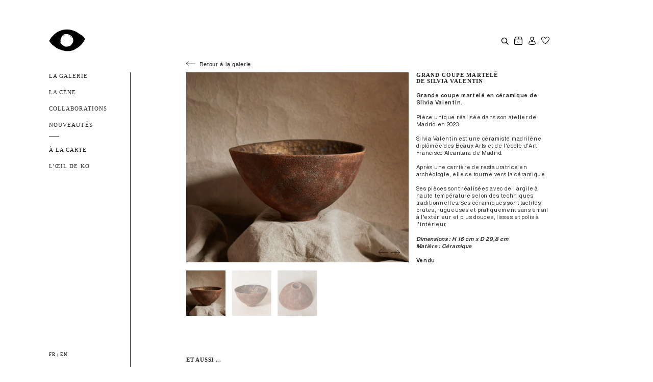

--- FILE ---
content_type: text/css
request_url: https://oeildeko.com/cdn/shop/t/14/assets/bundle.css?v=182715223135946934811752051679
body_size: 5815
content:
/*!*********************************************************************************************************************************************************************************************************************************************!*\
  !*** css ./node_modules/css-loader/dist/cjs.js??ruleSet[1].rules[0].use[1]!./node_modules/sass-loader/dist/cjs.js??ruleSet[1].rules[0].use[2]!./node_modules/postcss-loader/dist/cjs.js??ruleSet[1].rules[0].use[3]!./src/scss/styles.scss ***!
  \*********************************************************************************************************************************************************************************************************************************************/@font-face{font-family:HelveticaNowDisplay;src:url(HelveticaNowDisplay-Regular.woff2) format("woff2");font-weight:400;font-style:normal;font-display:swap}@font-face{font-family:HelveticaNowDisplay;src:url(HelveticaNowDisplay-Bold.woff2) format("woff2");font-weight:700;font-style:normal;font-display:swap}html{font-size:.6944444444vw}@media (max-width: 1024px){html{font-size:.9765625vw}}@media (max-width: 767px){html{font-size:100%}}*{font-size:.8333333333vw;letter-spacing:.0667em;line-height:1.333}@media (max-width: 1024px){*{font-size:1.171875vw}}@media (max-width: 767px){*{font-size:.875rem}}p{margin-top:0;margin-bottom:1.1111111111vw}h1{margin-top:0}*{box-sizing:border-box}body{margin:0;color:#242424;font-family:HelveticaNowDisplay,sans-serif;font-weight:300}::selection{background-color:#242424;color:#fff}a[href^=tel]{color:inherit;text-decoration:none}p{font-weight:300}li{list-style:none}ul,li{margin:0;padding:0}a{text-decoration:none;cursor:pointer;color:#242424}button,input,fieldset{background:transparent;border:none;outline:none;-webkit-appearance:none;border-radius:0;padding:0;margin:0}img{max-width:100%;height:auto}.number-input__button{height:2rem}.container{width:85vw;margin:0 auto;padding-right:8.3333333333%}@media (max-width: 1200px){.container{padding-right:0}}@media (max-width: 1023px){.container{width:92.5vw}}@media (max-width: 767px){.container{width:100%;padding:0 1.25rem}}.w--grid{display:grid;grid-template-columns:.225fr 1fr;grid-column-gap:11.1111111111%}@media (max-width: 1200px){.w--grid{grid-template-columns:.18fr 1fr;grid-column-gap:8.3333333333%}}@media (max-width: 900px){.w--grid{grid-template-columns:.25fr 1fr}}@media (max-width: 767px){.w--grid{grid-template-columns:.4fr 1fr;grid-column-gap:5%}}@media (max-width: 600px){.w--grid{grid-template-columns:repeat(1,1fr)}}.w .inner{padding-top:11.1111111111vw}@media (max-width: 1024px){.w .inner{padding-top:15.625vw}}@media (max-width: 767px){.w .inner{padding-top:8.125rem}}@media (max-width: 600px){.w .inner{padding-top:1.875rem}}[text-anim]{opacity:0}[text-anim] .line{overflow-y:hidden}[text-anim] .line .inner{transform:translate3d(0,100%,0);will-change:transform}[text-anim].is-inview{opacity:1}[text-anim].is-inview .line .inner{animation:translation 1.2s normal forwards cubic-bezier(.19,1,.22,1)}[text-anim].is-inview .line:nth-child(n) .inner{animation-delay:.1s}[text-anim].is-inview .line:nth-child(2n) .inner{animation-delay:.2s}[text-anim].is-inview .line:nth-child(3n) .inner{animation-delay:.3s}[text-anim].is-inview .line:nth-child(4n) .inner{animation-delay:.4s}[text-anim].is-inview .line:nth-child(5n) .inner{animation-delay:.5s}[text-anim].is-inview .line:nth-child(6n) .inner{animation-delay:.6s}[text-anim].is-inview .line:nth-child(7n) .inner{animation-delay:.7s}[text-anim].is-inview .line:nth-child(8n) .inner{animation-delay:.8s}[text-anim].is-inview .line:nth-child(9n) .inner{animation-delay:.9s}[text-anim].is-inview .line:nth-child(10n) .inner{animation-delay:1s}[text-anim].is-inview .line:nth-child(11n) .inner{animation-delay:1.1s}[text-anim].is-inview .line:nth-child(12n) .inner{animation-delay:1.2s}[text-anim].is-inview .line:nth-child(13n) .inner{animation-delay:1.3s}[text-anim].is-inview .line:nth-child(14n) .inner{animation-delay:1.4s}[text-anim].is-inview .line:nth-child(15n) .inner{animation-delay:1.5s}[text-anim].is-inview .line:nth-child(16n) .inner{animation-delay:1.6s}[text-anim].is-inview .line:nth-child(17n) .inner{animation-delay:1.7s}[text-anim].is-inview .line:nth-child(18n) .inner{animation-delay:1.8s}[text-anim].is-inview .line:nth-child(19n) .inner{animation-delay:1.9s}[text-anim].is-inview .line:nth-child(20n) .inner{animation-delay:2s}[text-anim].is-inview .line:nth-child(21n) .inner{animation-delay:2.1s}[text-anim].is-inview .line:nth-child(22n) .inner{animation-delay:2.2s}[text-anim].is-inview .line:nth-child(23n) .inner{animation-delay:2.3s}[text-anim].is-inview .line:nth-child(24n) .inner{animation-delay:2.4s}[text-anim].is-inview .line:nth-child(25n) .inner{animation-delay:2.5s}[text-anim].is-inview .line:nth-child(26n) .inner{animation-delay:2.6s}[text-anim].is-inview .line:nth-child(27n) .inner{animation-delay:2.7s}[text-anim].is-inview .line:nth-child(28n) .inner{animation-delay:2.8s}[text-anim].is-inview .line:nth-child(29n) .inner{animation-delay:2.9s}[text-anim].is-inview .line:nth-child(30n) .inner{animation-delay:3s}[opa-start-anim]{opacity:0;will-change:opacity;animation:opacity 1s normal forwards cubic-bezier(.19,1,.22,1)}[opa-anim]{opacity:0;will-change:opacity;transition:opacity .9s cubic-bezier(.19,1,.22,1);transition-delay:.3s}[opa-anim].is-inview{opacity:1}@keyframes translation{0%{transform:translate3d(0,100%,0)}to{transform:translateZ(0)}}@keyframes opacity{0%{opacity:0}to{opacity:1}}div[data-scroll]{min-height:100vh}@media (max-width: 1024px){div[data-scroll]{position:unset!important;height:auto!important}}@media (max-width: 1024px){div[data-scroll-content]{transform:none!important}}html{scroll-behavior:auto}.button{display:inline-block!important;cursor:pointer!important;font-size:.9722222222vw;line-height:1!important;padding:1.3888888889vw 3.4722222222vw;text-align:center!important;background-color:#242424!important;color:#fff!important;height:auto!important;text-transform:capitalize;font-weight:700!important}@media (max-width: 1024px){.button{font-size:1.3671875vw;padding:1.953125vw 4.8828125vw}}@media (max-width: 767px){.button{font-size:.875rem;padding:1.25rem 3.125rem}}.swym-button-bar{margin:.8333333333vw 0 0!important;width:100%}.swym-button-bar .swym-btn-container{width:100%}.swym-button-bar .swym-add-to-wishlist{width:100%!important;display:inline-block!important;cursor:pointer!important;font-size:.9722222222vw;line-height:1!important;padding:1.1111111111vw 3.4722222222vw!important;text-align:center!important;background-color:transparent!important;border:2px solid #242424!important;color:#242424!important;height:auto!important;text-transform:capitalize;font-weight:700!important}@media (max-width: 1024px){.swym-button-bar .swym-add-to-wishlist{padding:1.5625vw 4.8828125vw!important}}@media (max-width: 767px){.swym-button-bar .swym-add-to-wishlist{padding:1rem 3.125rem!important}}.swym-button-bar .swym-add-to-wishlist .swym-wishlist-cta{font-size:.9722222222vw}@media (max-width: 1024px){.swym-button-bar .swym-add-to-wishlist .swym-wishlist-cta{font-size:1.3671875vw}}@media (max-width: 767px){.swym-button-bar .swym-add-to-wishlist .swym-wishlist-cta{font-size:.875rem}}.swym-button-bar .swym-add-to-wishlist:not(.disabled) .swym-wishlist-cta:after{content:"";display:block;background:url(heart.svg) no-repeat;background-size:contain;width:14px;height:14px;float:right;margin-top:3px}.shopify-challenge__button{display:inline-block!important;cursor:pointer!important;font-size:.9722222222vw;line-height:1!important;padding:1.3888888889vw 3.4722222222vw;text-align:center!important;background-color:#242424!important;color:#fff!important;height:auto!important;text-transform:capitalize;font-weight:700!important;margin-top:1.5rem}@media (max-width: 1024px){.shopify-challenge__button{font-size:1.3671875vw;padding:1.953125vw 4.8828125vw}}@media (max-width: 767px){.shopify-challenge__button{font-size:.875rem;padding:1.25rem 3.125rem}}/*! Flickity v3.0.0
https://flickity.metafizzy.co
---------------------------------------------- */.flickity-enabled{position:relative}.flickity-enabled:focus{outline:none}.flickity-viewport{overflow:hidden;position:relative;height:100%;touch-action:pan-y}.flickity-slider{position:absolute;width:100%;height:100%;left:0}.flickity-rtl .flickity-slider{left:unset;right:0}.flickity-enabled.is-draggable{-webkit-tap-highlight-color:transparent;-webkit-user-select:none;user-select:none}.flickity-cell{position:absolute;left:0}.flickity-rtl .flickity-cell{left:unset;right:0}.flickity-button{position:absolute;border:none;color:#333}.flickity-button:hover{background:#fff;cursor:pointer}.flickity-button:focus{outline:none;box-shadow:0 0 0 5px #19f}.flickity-button:active{opacity:.6}.flickity-button:disabled{opacity:.3;cursor:auto;pointer-events:none}.flickity-button-icon{fill:currentColor}.flickity-prev-next-button{top:50%;width:44px;height:44px;border-radius:50%;transform:translateY(-50%)}.flickity-prev-next-button.previous{left:10px}.flickity-prev-next-button.next{right:10px}.flickity-rtl .flickity-prev-next-button.previous{left:auto;right:10px}.flickity-rtl .flickity-prev-next-button.next{right:auto;left:10px}.flickity-prev-next-button .flickity-button-icon{position:absolute;left:20%;top:20%;width:60%;height:60%}.header{position:absolute;width:100%;left:0;top:0;z-index:3;padding:3.4722222222vw 0;pointer-events:none}@media (max-width: 767px){.header{padding-top:1.25rem}}.header--grid{display:flex;align-items:center;justify-content:space-between}.header--logo{line-height:1;pointer-events:all}.header--logo img{width:5.5555555556vw;height:auto}@media (max-width: 1024px){.header--logo img{width:7.8125vw}}@media (max-width: 767px){.header--logo img{width:5rem}}.header--links{display:flex;align-items:center;pointer-events:all;transition:transform .7s cubic-bezier(.215,.61,.355,1)}.header--link{width:1.25vw;height:1.25vw;cursor:pointer;margin-right:.8333333333vw}@media (max-width: 1024px){.header--link{width:1.7578125vw;height:1.7578125vw;margin-right:1.171875vw}}@media (max-width: 767px){.header--link{width:1.125rem;height:1.125rem;margin-right:.75rem}}.header--link img{width:100%;max-height:100%}.header--link:last-child{margin-right:0}.header--cart{width:1.25vw;height:1.25vw;display:flex;align-items:center;justify-content:center;background-image:url(cart.svg);background-repeat:no-repeat;background-position:center center;background-size:100%;cursor:pointer}@media (max-width: 1024px){.header--cart{width:1.7578125vw;height:1.7578125vw}}@media (max-width: 767px){.header--cart{width:1.125rem;height:1.125rem}}.header--cart span{display:block;padding-top:.1388888889vw;font-size:.4861111111vw;color:#707070;font-weight:700}@media (max-width: 1024px){.header--cart span{padding-top:.1953125vw;font-size:.68359375vw}}@media (max-width: 767px){.header--cart span{padding-top:.125rem;font-size:.4375rem}}.header.--is-down .header--links{transform:translate3d(0,-18.75rem,0)}.aside{padding-top:11.1111111111vw}@media (max-width: 1024px){.aside{padding-top:15.625vw}}@media (max-width: 767px){.aside{padding-top:8.125rem}}.aside--wrapper{position:relative;height:100%;padding-right:2.0833333333vw;border-right:solid .0694444444vw #242424}@media (max-width: 1200px){.aside--wrapper{padding-right:1.3888888889vw}}@media (max-width: 1024px){.aside--wrapper{padding-right:1.953125vw;border-right:solid .09765625vw #242424}}@media (max-width: 767px){.aside--wrapper{padding-right:1.25rem;border-right:solid .0625rem #242424}}@media (max-width: 600px){.aside--wrapper{padding-right:0;border-right:none}}.aside--item{margin-bottom:1.3888888889vw}@media (max-width: 1024px){.aside--item{margin-bottom:1.953125vw}}@media (max-width: 767px){.aside--item{margin-bottom:1.25rem}}.aside--item a{font-family:copperplate;font-size:.8333333333vw;line-height:1.2;letter-spacing:.1em;text-transform:uppercase}@media (max-width: 1200px){.aside--item a{font-size:.9722222222vw}}@media (max-width: 1024px){.aside--item a{font-size:1.3671875vw}}@media (max-width: 767px){.aside--item a{font-size:.875rem}}.aside--item.--is-active{font-weight:700}.aside--item.--is-child{opacity:.4}.aside--item:nth-child(4){position:relative;padding-bottom:1.3888888889vw}@media (max-width: 1024px){.aside--item:nth-child(4){padding-bottom:1.953125vw}}@media (max-width: 767px){.aside--item:nth-child(4){padding-bottom:1.25rem}}.aside--item:nth-child(4):after{content:"";position:absolute;left:0;bottom:0;width:1.5277777778vw;height:.0694444444vw;background-color:#242424}@media (max-width: 1024px){.aside--item:nth-child(4):after{width:2.1484375vw;height:.09765625vw}}@media (max-width: 767px){.aside--item:nth-child(4):after{width:1.375rem;height:.0625rem}}.selection--grid{columns:2;column-gap:1.1111111111vw;height:max-content}@media (min-width: 1920px){.selection--grid{columns:3}}@media (max-width: 1024px){.selection--grid{column-gap:1.5625vw}}@media (max-width: 767px){.selection--grid{column-gap:1rem}}@media (max-width: 450px){.selection--grid{columns:1}}.selection--grid img{width:100%}.card{position:relative;display:block;margin-bottom:1.1111111111vw;height:max-content}@media (max-width: 1024px){.card{margin-bottom:1.5625vw}}@media (max-width: 767px){.card{margin-bottom:1rem}}.card--infos{position:absolute;top:0;left:0;width:100%;height:100%;background-color:#0009;margin:0;color:#fff;text-align:center;display:flex;flex-direction:column;justify-content:center;align-items:center;padding:4.1666666667vw;text-transform:uppercase;opacity:0;pointer-events:none;will-change:opacity;transition:opacity .4s}.card--infos span{display:block}.card:hover .card--infos{opacity:1}@media (max-width: 1024px){.card.--sold-out .card--infos{opacity:1}}.mini-cart{position:fixed;right:0;top:0;height:100vh;width:30vw;background-color:#fff;z-index:4;padding:4.1666666667vw 2.0833333333vw 4.1666666667vw 3.125vw;transform:translate3d(100%,0,0);will-change:transform;transition:transform .6s cubic-bezier(.215,.61,.355,1);overflow-y:auto}@media (max-width: 1200px){.mini-cart{width:40vw}}@media (max-width: 1024px){.mini-cart{padding:5.859375vw 2.9296875vw 5.859375vw 4.39453125vw;width:50vw}}@media (max-width: 767px){.mini-cart{padding:2.8125rem 1.25rem;width:100vw}}.mini-cart--closer{position:absolute;top:1.3888888889vw;right:1.3888888889vw;cursor:pointer}.mini-cart--closer img{width:1.3888888889vw}@media (max-width: 1024px){.mini-cart--closer img{width:1.953125vw}}@media (max-width: 767px){.mini-cart--closer img{width:1.25rem}}@media (max-width: 1024px){.mini-cart--closer{top:1.953125vw;right:1.953125vw}}@media (max-width: 767px){.mini-cart--closer{top:1.25rem;right:1.25rem}}.mini-cart--title{font-family:copperplate;font-size:.8333333333vw;font-weight:700;text-transform:uppercase;text-align:center;margin-bottom:2.0833333333vw;line-height:1.333}@media (max-width: 1200px){.mini-cart--title{font-size:.9722222222vw;margin-bottom:2.7777777778vw}}@media (max-width: 1024px){.mini-cart--title{font-size:1.3671875vw;margin-bottom:3.90625vw}}@media (max-width: 767px){.mini-cart--title{font-size:.875rem;margin-bottom:1.5625rem}}.mini-cart--list{height:35vh;overflow-y:auto;padding-right:.875rem;margin-right:-.875rem}@media (min-height: 900px){.mini-cart--list{height:45vh}}@media (min-height: 1000px){.mini-cart--list{height:52.5vh}}@media (max-height: 800px){.mini-cart--list{height:36vh}}@media (max-height: 700px){.mini-cart--list{height:36vh}}@media (max-width: 767px){.mini-cart--list{height:auto}}.mini-cart__item{display:grid;grid-template-columns:6.9444444444vw 1fr;grid-column-gap:1.1111111111vw;padding:1.3888888889vw 0;border-bottom:solid .0694444444vw #707070}@media (max-width: 1200px){.mini-cart__item{grid-template-columns:5.5555555556vw 1fr;padding:1.7361111111vw 0}}@media (max-width: 1024px){.mini-cart__item{grid-template-columns:7.8125vw 1fr;grid-column-gap:1.5625vw}}@media (max-width: 767px){.mini-cart__item{grid-template-columns:5rem 1fr;grid-column-gap:1rem;padding:1.5625rem 0}}.mini-cart__item--body{display:flex;flex-direction:column;justify-content:space-between}.mini-cart__item--thumb{display:inherit}.mini-cart__item--title{display:block;font-family:copperplate;font-weight:700;font-size:.8333333333vw;text-transform:uppercase;line-height:1.333;margin-bottom:1.0416666667vw}@media (max-width: 1200px){.mini-cart__item--title{font-size:.9722222222vw;margin-bottom:1.3888888889vw}}@media (max-width: 1024px){.mini-cart__item--title{font-size:1.3671875vw;margin-bottom:1.46484375vw}}@media (max-width: 767px){.mini-cart__item--title{font-size:.875rem;margin-bottom:.9375rem}}.mini-cart__item--price{color:#707070;font-size:.9722222222vw;margin-bottom:0;line-height:1.333}@media (max-width: 1200px){.mini-cart__item--price{font-size:1.1111111111vw}}@media (max-width: 1024px){.mini-cart__item--price{font-size:1.5625vw}}@media (max-width: 767px){.mini-cart__item--price{font-size:1rem}}.mini-cart__item--remove{display:block;font-size:.6944444444vw}@media (max-width: 1200px){.mini-cart__item--remove{font-size:.8333333333vw}}@media (max-width: 1024px){.mini-cart__item--remove{font-size:1.171875vw}}@media (max-width: 767px){.mini-cart__item--remove{font-size:.75rem}}.mini-cart--summary{text-align:center;margin-top:2.7777777778vw;border-top:solid .0694444444vw #707070;padding-top:1.3888888889vw}@media (max-width: 1200px){.mini-cart--summary{margin-top:3.4722222222vw;padding-top:1.7361111111vw}}@media (max-width: 1024px){.mini-cart--summary{margin-top:4.8828125vw;padding-top:2.44140625vw}}@media (max-width: 767px){.mini-cart--summary{margin-top:3.125rem;padding-top:1.5625rem}}.mini-cart--note{font-size:.8333333333vw;font-weight:700;line-height:1.4;width:100%;border:none;resize:none;outline:none;font-family:HelveticaNowDisplay,sans-serif;background-color:#fff}@media (max-width: 1200px){.mini-cart--note{font-size:.9722222222vw}}@media (max-width: 1024px){.mini-cart--note{font-size:1.3671875vw}}@media (max-width: 767px){.mini-cart--note{font-size:.875rem}}.mini-cart--note::placeholder{font-size:.8333333333vw;color:#242424}@media (max-width: 1024px){.mini-cart--note::placeholder{font-size:1.171875vw}}@media (max-width: 767px){.mini-cart--note::placeholder{font-size:.75rem}}.mini-cart--note:focus{outline:none}.mini-cart__price{margin-top:1.7361111111vw}@media (max-width: 1024px){.mini-cart__price{margin-top:2.44140625vw}}@media (max-width: 767px){.mini-cart__price{margin-top:1.5625rem}}.mini-cart__price--title{font-size:.9722222222vw;text-transform:uppercase;font-weight:700;color:#707070;margin-bottom:0}@media (max-width: 1200px){.mini-cart__price--title{font-size:1.1111111111vw}}@media (max-width: 1024px){.mini-cart__price--title{font-size:1.5625vw}}@media (max-width: 767px){.mini-cart__price--title{font-size:1rem}}.mini-cart__price--inner{font-size:.9722222222vw;text-transform:uppercase;color:#707070}@media (max-width: 1200px){.mini-cart__price--inner{font-size:1.1111111111vw}}@media (max-width: 1024px){.mini-cart__price--inner{font-size:1.5625vw}}@media (max-width: 767px){.mini-cart__price--inner{font-size:1rem}}.mini-cart__price--mention{margin-bottom:0;line-height:1.333;font-size:.6944444444vw}@media (max-width: 1200px){.mini-cart__price--mention{font-size:.8333333333vw}}@media (max-width: 1024px){.mini-cart__price--mention{font-size:1.171875vw}}@media (max-width: 767px){.mini-cart__price--mention{font-size:.75rem}}.mini-cart--checkout{margin-top:2.7777777778vw;width:100%}@media (max-width: 1024px){.mini-cart--checkout{margin-top:3.90625vw}}@media (max-width: 767px){.mini-cart--checkout{margin-top:2.5rem}}.mini-cart--empty{text-align:center}.mini-cart-closer{position:fixed;top:0;left:0;width:100vw;height:100vh;background-color:#24242480;z-index:3;pointer-events:none;opacity:0;transition:opacity .4s}body.--cart-open{transition-delay:.2s}body.--cart-open .mini-cart{transform:translateZ(0)}body.--cart-open .mini-cart-closer{opacity:1;pointer-events:all}.footer{display:flex;justify-content:space-between;padding:6.9444444444vw 0 5.5555555556vw}@media (max-width: 1024px){.footer{padding:9.765625vw 0 7.8125vw}}@media (max-width: 767px){.footer{flex-direction:column;gap:1.875rem;padding:6.25rem 0 5rem}}.footer a{display:block;font-size:.6944444444vw;line-height:1.2}@media (max-width: 1024px){.footer a{font-size:.9765625vw}}@media (max-width: 767px){.footer a{font-size:.625rem}}.footer__nav ul{display:flex;align-items:center;gap:2.7777777778vw}@media (max-width: 1024px){.footer__nav ul{gap:3.90625vw}}@media (max-width: 767px){.footer__nav ul{gap:2.5rem}}@media (max-width: 600px){.footer__nav ul{flex-direction:column;align-items:flex-start;gap:.75rem}}.footer__links{display:flex;align-items:center;gap:2.7777777778vw}@media (max-width: 1024px){.footer__links{gap:3.90625vw}}@media (max-width: 767px){.footer__links{gap:2.5rem}}.footer__links--item{font-weight:700}.intro{position:relative}@media (max-width: 600px){.intro{padding-top:2.5rem}}.intro--back{position:absolute;top:0;transform:translateY(-100%);display:inline-block;padding-bottom:.6944444444vw;color:#242424;cursor:pointer}@media (max-width: 1024px){.intro--back{padding-bottom:.9765625vw}}@media (max-width: 767px){.intro--back{padding-bottom:.625rem}}@media (max-width: 600px){.intro--back{transform:none}}.intro--back img{margin-right:.2777777778vw}@media (max-width: 1024px){.intro--back img{margin-right:.390625vw}}@media (max-width: 767px){.intro--back img{margin-right:.25rem}}.intro--grid{display:grid;grid-template-columns:1fr .6fr;grid-column-gap:1.1111111111vw}@media (max-width: 767px){.intro--grid{grid-template-columns:repeat(1,1fr);grid-row-gap:1.875rem}}.intro__medias{visibility:hidden}.intro__medias.--is-loaded{visibility:visible}.intro__medias--big{position:relative}.intro__medias--big .big-carousel--item{width:100%;height:100%}.intro__medias--big .big-carousel--item .video-container{height:100%}.intro__medias--big .big-carousel--item .video-container video{display:block;width:100%}@media (min-width: 768px){.intro__medias--big .big-carousel--item .video-container video{max-height:40vw}}.intro__medias--big .big-carousel--item .zoom-image{overflow:hidden;height:100%}.intro__medias--big .big-carousel--item .zoom-image .js-image-zoom__zoomed-image{background-color:#242424;transform:none!important;right:0!important}@media (min-width: 2200px){.intro__medias--big .big-carousel--item .zoom-image .js-image-zoom__zoomed-image{display:none!important}}.intro__medias--big .big-carousel--item .zoom-image .js-image-zoom__zoomed-area{display:none!important}.intro__medias--big .big-carousel--item .zoom-image img{width:100%;position:absolute;left:0;top:0;height:100%;object-fit:cover}@media (min-width: 768px){.intro__medias--big .big-carousel--item .zoom-image img{max-height:40vw}}.intro__medias--big .big-carousel--item:nth-child(1){height:unset}.intro__medias--big .big-carousel--item:nth-child(1) img{position:inherit;height:auto}.intro__medias--big .hover-image{position:absolute;transform:translate(-50%,-50%);pointer-events:none;width:200%;height:200%}@media (max-width: 1023px){.intro__medias--big .hover-image{display:none}}.intro__medias--nav img{width:17.55%;margin:3% 3% 0 0;cursor:pointer;opacity:.5;transition:opacity .3s}.intro__medias--nav img:hover{opacity:.75}.intro__medias--nav img.is-selected{opacity:1}.intro__medias--controls{position:absolute;right:0;bottom:0;display:flex;cursor:pointer;padding:1.3888888889vw;-webkit-user-select:none;user-select:none}@media (max-width: 1024px){.intro__medias--controls{padding:1.953125vw}}@media (max-width: 767px){.intro__medias--controls{padding:1.25rem}}.intro__medias--controls div{display:flex;align-items:center}.intro__medias--prev{margin-right:.4166666667vw}@media (max-width: 1024px){.intro__medias--prev{margin-right:.5859375vw}}@media (max-width: 767px){.intro__medias--prev{margin-right:.375rem}}.intro__medias--next{transform-origin:center center;transform:rotate(180deg)}.intro--title{font-weight:700;font-family:copperplate;font-size:.8333333333vw;line-height:1.2;letter-spacing:.1em;max-width:13.8888888889vw;text-transform:uppercase}@media (max-width: 1200px){.intro--title{font-size:.9722222222vw;max-width:12.5vw}}@media (max-width: 1024px){.intro--title{font-size:1.3671875vw;max-width:17.578125vw}}@media (max-width: 767px){.intro--title{font-size:1rem;max-width:100%}}.intro--desc{font-size:.8333333333vw}@media (max-width: 1200px){.intro--desc{font-size:.9722222222vw}}@media (max-width: 1024px){.intro--desc{font-size:1.3671875vw}}@media (max-width: 767px){.intro--desc{font-size:.875rem}}.intro--price{color:#707070;margin:2.0833333333vw 0 1.3888888889vw}@media (max-width: 1024px){.intro--price{margin:2.9296875vw 0 1.953125vw}}@media (max-width: 767px){.intro--price{margin:1.875rem 0 1.25rem}}.intro__details{margin-top:2.7777777778vw}@media (max-width: 1024px){.intro__details{margin-top:3.90625vw}}@media (max-width: 767px){.intro__details{margin-top:1.875rem}}.intro__details--title{margin-top:0;margin-bottom:.5555555556vw;font-weight:700}@media (max-width: 1024px){.intro__details--title{margin-bottom:.78125vw}}@media (max-width: 767px){.intro__details--title{margin-bottom:.5rem}}.intro--sold-out{font-weight:700}.intro--text h1{font-family:copperplate}.intro .add-to-cart{width:100%}.cross{padding-top:5.5555555556vw}@media (max-width: 1024px){.cross{padding-top:7.8125vw}}@media (max-width: 767px){.cross{padding-top:3.75rem}}.cross--title{text-transform:uppercase;font-size:.8333333333vw;font-family:copperplate}@media (max-width: 1024px){.cross--title{font-size:1.171875vw}}@media (max-width: 767px){.cross--title{font-size:.75rem}}.cross--grid{display:grid;grid-template-columns:repeat(2,1fr);column-gap:1.1111111111vw;height:max-content}@media (max-width: 1024px){.cross--grid{column-gap:1.5625vw}}@media (max-width: 767px){.cross--grid{column-gap:1rem}}@media (max-width: 450px){.cross--grid{grid-template-columns:repeat(1,1fr)}}.block{padding:1.3888888889vw 0}@media (max-width: 1024px){.block{padding:1.953125vw 0}}@media (max-width: 767px){.block{padding:1.25rem 0}}.block:first-child{padding-top:0}.block-form{position:relative;max-width:23.6111111111vw}@media (max-width: 1024px){.block-form{max-width:33.203125vw}}@media (max-width: 767px){.block-form{max-width:100%}}.block-form--row{margin-bottom:2.5vw}@media (max-width: 1024px){.block-form--row{margin-bottom:3.515625vw}}@media (max-width: 767px){.block-form--row{margin-bottom:2.25rem}}.block-form--row label{display:none}.block-form--row input:not([type=submit]),.block-form--row textarea:not([type=submit]),.block-form--row select:not([type=submit]){color:#242424;border:none;resize:none;outline:none;padding:.5rem 0;border-bottom:solid .0694444444vw #707070;width:100%;font-weight:700}@media (max-width: 1024px){.block-form--row input:not([type=submit]),.block-form--row textarea:not([type=submit]),.block-form--row select:not([type=submit]){border-bottom:solid .09765625vw #707070}}@media (max-width: 767px){.block-form--row input:not([type=submit]),.block-form--row textarea:not([type=submit]),.block-form--row select:not([type=submit]){border-bottom:solid .0625rem #707070}}.block-form--row input:not([type=submit])::placeholder,.block-form--row textarea:not([type=submit])::placeholder,.block-form--row select:not([type=submit])::placeholder{color:#242424;font-family:HelveticaNowDisplay,sans-serif;font-weight:700}.block-form--row input[type=checkbox]{border-bottom:none;padding:0;width:1.25vw;min-width:1.25vw;height:1.25vw;min-height:1.25vw;border:solid .0694444444vw #707070}@media (max-width: 1024px){.block-form--row input[type=checkbox]{width:1.7578125vw;min-width:1.7578125vw;height:1.7578125vw;min-height:1.7578125vw;border:solid .09765625vw #707070}}@media (max-width: 767px){.block-form--row input[type=checkbox]{width:1.125rem;min-width:1.125rem;height:1.125rem;min-height:1.125rem;border:solid .0625rem #707070}}.block-form--row input[type=checkbox]:checked{background-color:#707070}.block-form--row input[type=submit]{width:100%}.block-form--row.acceptance{display:flex}.block-form--row.acceptance label{display:block;font-size:.6944444444vw;line-height:1.5;margin-left:.8333333333vw}@media (max-width: 1024px){.block-form--row.acceptance label{font-size:.9765625vw;margin-left:1.171875vw}}@media (max-width: 767px){.block-form--row.acceptance label{font-size:.625rem;margin-left:.75rem}}.block-three-featured-image img{display:none}.block-three-featured-image img.--is-show{display:block}.block-home{margin-top:5.5555555556vw}@media (max-width: 1024px){.block-home{margin-top:5.859375vw}}@media (max-width: 767px){.block-home{margin-top:3.75rem}}.block-home--title{font-weight:700;font-family:copperplate;font-size:.8333333333vw;line-height:1.2;letter-spacing:.1em;text-transform:uppercase;margin-bottom:1.0416666667vw}@media (max-width: 1024px){.block-home--title{font-size:1.171875vw;margin-bottom:1.46484375vw}}@media (max-width: 767px){.block-home--title{font-size:.875rem;margin-bottom:.9375rem}}.block-form--grid{display:grid;grid-template-columns:1fr 1fr;gap:5%}@media (max-width: 767px){.block-form--grid{grid-template-columns:1fr;gap:0}}.block-form--image,.block-form--image img{width:100%}.search{position:fixed;top:0;left:0;width:100%;z-index:2;pointer-events:none}.search--wrapper{padding:11.1111111111vw 0;background-color:#fff;transform:scaleY(0);will-change:transform;transform-origin:top center;transition:transform .7s cubic-bezier(.215,.61,.355,1);transition-delay:.45s}@media (max-width: 1024px){.search--wrapper{padding:15.625vw 0}}@media (max-width: 767px){.search--wrapper{padding:7.5rem 0}}.search--wrapper form{position:relative;display:flex;align-items:center;justify-content:space-between;opacity:0;will-change:opacity;transition:opacity .6s;transition-delay:0ms}@media (max-width: 600px){.search--wrapper form{flex-direction:column}}.search--input{width:100%}@media (max-width: 600px){.search--input{position:relative;margin-bottom:.625rem}}.search--input:after{content:"";position:absolute;bottom:0;left:0;height:.0694444444vw;width:100%;background-color:#242424;transform:scaleX(0);transform-origin:left center;will-change:transform;transition:transform .9s cubic-bezier(.55,.055,.675,.19);transition-delay:0ms}@media (max-width: 1024px){.search--input:after{height:.09765625vw}}@media (max-width: 767px){.search--input:after{height:.0625rem}}.search input[type=text]{font-size:.8333333333vw;padding:.6944444444vw 1.3888888889vw .6944444444vw 0;width:100%}@media (max-width: 1024px){.search input[type=text]{font-size:1.3671875vw;padding:.9765625vw 1.953125vw .9765625vw 0}}@media (max-width: 767px){.search input[type=text]{font-size:.875rem;padding:.625rem 1.25rem .625rem 0}}@media (max-width: 600px){.search .button{width:100%}}.search--closer{position:absolute;left:0;top:0;height:100vh;width:100vw;background-color:#24242480;z-index:-1;opacity:0;will-change:opacity;transition:opacity .6s;transition-delay:.6s}.search.--is-open{pointer-events:all}.search.--is-open .search--closer{opacity:1;transition-delay:0ms}.search.--is-open .search--wrapper{transform:scaleY(1);transition:transform .6s cubic-bezier(.25,.46,.45,.94);transition-delay:0ms}.search.--is-open .search--input:after{transform:scaleX(1);transition:transform .6s cubic-bezier(.25,.46,.45,.94);transition-delay:.8s}.search.--is-open form{opacity:1;transition-delay:.6s}.search-results--title{font-size:1.3888888889vw}@media (max-width: 1024px){.search-results--title{font-size:1.953125vw}}@media (max-width: 767px){.search-results--title{font-size:1.25rem}}.space{padding:6.9444444444vw 1.3888888889vw}@media (max-width: 1024px){.space{padding:6.9444444444vw 1.953125vw}}@media (max-width: 767px){.space{padding:3.125rem 1.25rem}}.login{position:fixed;top:0;left:0;width:100%;height:100%;display:flex;align-items:center;justify-content:center;background-color:#fff;z-index:999;will-change:transform;transform-origin:top}.login--wrapper{max-width:20.8333333333vw;width:100%;margin:0 auto;text-align:center;will-change:opacity}@media (max-width: 1024px){.login--wrapper{max-width:29.296875vw}}@media (max-width: 767px){.login--wrapper{max-width:18.75rem}}.login--input{position:relative;width:100%}@media (max-width: 600px){.login--input{position:relative;margin-bottom:.625rem}}.login--input input[type=password]{font-size:.8333333333vw;padding:.6944444444vw 0;width:100%}@media (max-width: 1024px){.login--input input[type=password]{font-size:1.3671875vw;padding:.9765625vw 1.953125vw .9765625vw 0}}@media (max-width: 767px){.login--input input[type=password]{font-size:.875rem;padding:.625rem 1.25rem .625rem 0}}.login--input:after{content:"";position:absolute;bottom:0;left:0;height:.0694444444vw;width:100%;background-color:#242424}@media (max-width: 1024px){.login--input:after{height:.09765625vw}}@media (max-width: 767px){.login--input:after{height:.0625rem}}.login--button{margin-top:2.7777777778vw}@media (max-width: 1024px){.login--button{margin-top:3.90625vw}}@media (max-width: 767px){.login--button{margin-top:2.5rem}}.login--error{visibility:hidden;font-size:.8333333333vw;margin-top:1.6666666667vw}@media (max-width: 1024px){.login--error{font-size:1.171875vw;margin-top:2.34375vw}}@media (max-width: 767px){.login--error{font-size:.75rem;margin-top:1.5rem}}.login.--is-removed{transform:scaleY(0);transition:transform .7s cubic-bezier(.215,.61,.355,1);transition-delay:.35s}.login.--is-removed .login--wrapper{opacity:0;transition:opacity .4s}.ly-switcher-wrapper{left:0;bottom:0!important}@media (min-width: 768px){.ly-switcher-wrapper{transform:translateY(-120%)!important}}@media (max-width: 767px){.ly-switcher-wrapper{position:absolute!important;top:0!important;bottom:auto!important}}.ly-switcher-wrapper .ly-inner-text,.ly-switcher-wrapper .ly-languages-switcher-link{margin:0}.ly-switcher-wrapper ul{display:flex!important;align-items:center!important;background-color:transparent!important;width:85vw!important;margin:0 auto!important;padding-right:8.3333333333%!important}@media (max-width: 1200px){.ly-switcher-wrapper ul{padding-right:0!important}}@media (max-width: 1023px){.ly-switcher-wrapper ul{width:92.5vw!important}}@media (max-width: 767px){.ly-switcher-wrapper ul{width:max-content!important;padding:.625rem 1.25rem 0!important;margin-right:0!important}}.ly-switcher-wrapper a{background:transparent!important}.ly-switcher-wrapper li{font-family:copperplate}.ly-switcher-wrapper li:nth-child(1){margin-right:.3472222222vw!important}@media (max-width: 1024px){.ly-switcher-wrapper li:nth-child(1){margin-right:.48828125vw!important}}@media (max-width: 767px){.ly-switcher-wrapper li:nth-child(1){margin-right:.3125rem!important}}.ly-switcher-wrapper li:nth-child(1):after{content:"|";display:inline-block;font-size:.5555555556vw;transform:translateY(-5%)}@media (max-width: 1024px){.ly-switcher-wrapper li:nth-child(1):after{font-size:.78125vw}}@media (max-width: 767px){.ly-switcher-wrapper li:nth-child(1):after{font-size:.5rem}}.ly-switcher-wrapper .ly-inner-text{font-size:.6944444444vw}@media (max-width: 1024px){.ly-switcher-wrapper .ly-inner-text{font-size:1.171875vw}}@media (max-width: 767px){.ly-switcher-wrapper .ly-inner-text{font-size:.75rem}}.ly-switcher-wrapper.ly-breakpoint-2{display:block!important}.ly-switcher-wrapper.ly-breakpoint-1{display:none!important}.pagination{display:flex;justify-content:center;margin-top:2.7777777778vw;gap:.8333333333vw}@media (max-width: 1024px){.pagination{margin-top:3.90625vw;gap:1.171875vw}}@media (max-width: 767px){.pagination{margin-top:2.5rem;gap:.75rem}}.pagination--number.--is-active{font-weight:700;text-decoration:underline}.pagination .pagination-next{transform:rotate(180deg)}#customer_login,#RecoverPasswordForm,#create_customer{display:flex;flex-direction:column;align-items:start;width:27.7777777778vw}@media (max-width: 767px){#customer_login,#RecoverPasswordForm,#create_customer{width:100%}}#customer_login .form-row,#RecoverPasswordForm .form-row,#create_customer .form-row{width:100%}#customer_login input:not([type=submit]),#RecoverPasswordForm input:not([type=submit]),#create_customer input:not([type=submit]){color:#242424;border:none;resize:none;outline:none;padding:.5rem 0;border-bottom:solid .0694444444vw #707070;width:100%;font-weight:700;margin-bottom:1.25rem}@media (max-width: 1024px){#customer_login input:not([type=submit]),#RecoverPasswordForm input:not([type=submit]),#create_customer input:not([type=submit]){border-bottom:solid .09765625vw #707070}}@media (max-width: 767px){#customer_login input:not([type=submit]),#RecoverPasswordForm input:not([type=submit]),#create_customer input:not([type=submit]){border-bottom:solid .0625rem #707070}}#customer_login input:not([type=submit])::placeholder,#RecoverPasswordForm input:not([type=submit])::placeholder,#create_customer input:not([type=submit])::placeholder{color:#242424;font-family:HelveticaNowDisplay,sans-serif;font-weight:700}#customer_login .button,#RecoverPasswordForm .button,#create_customer .button{margin:2.8125rem 0 1.25rem}#customer_login a,#RecoverPasswordForm a,#create_customer a{text-decoration:underline;font-weight:700}.article img{width:100%;margin:1.1111111111vw 0}@media (max-width: 1024px){.article img{margin:1.5625vw 0}}@media (max-width: 767px){.article img{margin:1rem 0}}.blog__grid{display:grid;grid-template-columns:repeat(2,1fr);column-gap:1.1111111111vw}.swym-ui-components .swym-bg-2,.swym-ui-component .swym-bg-2{background-color:#242424!important}.swym-ui-component .swym-wishlist-detail-header .swym-wishlist-main-title,.swym-ui-component .swym-wishlist-grid .swym-wishlist-item .swym-title{color:#242424!important}.swym-variant-title.swym-text.swym-title-2{display:none}.swym-ui-component .swym-wishlist-detail-content .swym-product-price .swym-product-final-price{color:#707070;font-weight:300;font-family:HelveticaNowDisplay,sans-serif;font-size:16px;letter-spacing:.0667em;line-height:1.333}.swym-ui-component .swym-wishlist-detail-content .swym-wishlist-grid .swym-wishlist-item .swym-title{font-weight:700;font-family:copperplate;font-size:16px;margin:0 15px 6px;line-height:1.2;letter-spacing:.1em;max-width:none;text-transform:uppercase;white-space:inherit}@media only screen and (max-width: 768px){.swym-ui-component .swym-wishlist-detail-content .swym-wishlist-grid .swym-wishlist-item .swym-title{font-size:1rem}}.swym-ui-component .swym-wishlist-detail-content .swym-wishlist-grid .swym-wishlist-item .swym-add-to-cart-btn.swym-button{font-size:16px;line-height:1;padding:1rem .5rem;background-color:#242424;text-transform:capitalize}.swym-notification-wishlist .swym-details{color:#242424!important}.swym-btn-container .swym-added.swym-add-to-wishlist{background:inherit!important;color:inherit!important}.swym-is-safari .swym-notifications-container.swymTopLeft.swym-showing .swym-notification-wishlist,.swym-is-safari .swym-notifications-container.swymTopLeft.swym-showing .swym-notification-wishlist .swym-close-btn,.swym-notifications-container.swymTopLeft.swym-showing .swym-notification-wishlist .swym-close-btn .swym-icon,.swym-notifications-container.swymTopLeft.swym-showing .swym-notification-wishlist .swym-close-btn .swym-icon:before{outline:none;color:#242424}.swym-is-safari .swym-notifications-container.swymTopLeft.swym-showing .swym-notification-wishlist:active,.swym-is-safari .swym-notifications-container.swymTopLeft.swym-showing .swym-notification-wishlist:focus,.swym-is-safari .swym-notifications-container.swymTopLeft.swym-showing .swym-notification-wishlist:focus-visible,.swym-is-safari .swym-notifications-container.swymTopLeft.swym-showing .swym-notification-wishlist:focus-within,.swym-is-safari .swym-notifications-container.swymTopLeft.swym-showing .swym-notification-wishlist:hover,.swym-is-safari .swym-notifications-container.swymTopLeft.swym-showing .swym-notification-wishlist:target,.swym-is-safari .swym-notifications-container.swymTopLeft.swym-showing .swym-notification-wishlist:visited,.swym-is-safari .swym-notifications-container.swymTopLeft.swym-showing .swym-notification-wishlist .swym-close-btn:active,.swym-is-safari .swym-notifications-container.swymTopLeft.swym-showing .swym-notification-wishlist .swym-close-btn:focus,.swym-is-safari .swym-notifications-container.swymTopLeft.swym-showing .swym-notification-wishlist .swym-close-btn:focus-visible,.swym-is-safari .swym-notifications-container.swymTopLeft.swym-showing .swym-notification-wishlist .swym-close-btn:focus-within,.swym-is-safari .swym-notifications-container.swymTopLeft.swym-showing .swym-notification-wishlist .swym-close-btn:hover,.swym-is-safari .swym-notifications-container.swymTopLeft.swym-showing .swym-notification-wishlist .swym-close-btn:target,.swym-is-safari .swym-notifications-container.swymTopLeft.swym-showing .swym-notification-wishlist .swym-close-btn:visited,.swym-notifications-container.swymTopLeft.swym-showing .swym-notification-wishlist .swym-close-btn .swym-icon:active,.swym-notifications-container.swymTopLeft.swym-showing .swym-notification-wishlist .swym-close-btn .swym-icon:focus,.swym-notifications-container.swymTopLeft.swym-showing .swym-notification-wishlist .swym-close-btn .swym-icon:focus-visible,.swym-notifications-container.swymTopLeft.swym-showing .swym-notification-wishlist .swym-close-btn .swym-icon:focus-within,.swym-notifications-container.swymTopLeft.swym-showing .swym-notification-wishlist .swym-close-btn .swym-icon:hover,.swym-notifications-container.swymTopLeft.swym-showing .swym-notification-wishlist .swym-close-btn .swym-icon:target,.swym-notifications-container.swymTopLeft.swym-showing .swym-notification-wishlist .swym-close-btn .swym-icon:visited,.swym-notifications-container.swymTopLeft.swym-showing .swym-notification-wishlist .swym-close-btn .swym-icon:before:active,.swym-notifications-container.swymTopLeft.swym-showing .swym-notification-wishlist .swym-close-btn .swym-icon:before:focus,.swym-notifications-container.swymTopLeft.swym-showing .swym-notification-wishlist .swym-close-btn .swym-icon:before:focus-visible,.swym-notifications-container.swymTopLeft.swym-showing .swym-notification-wishlist .swym-close-btn .swym-icon:before:focus-within,.swym-notifications-container.swymTopLeft.swym-showing .swym-notification-wishlist .swym-close-btn .swym-icon:before:hover,.swym-notifications-container.swymTopLeft.swym-showing .swym-notification-wishlist .swym-close-btn .swym-icon:before:target,.swym-notifications-container.swymTopLeft.swym-showing .swym-notification-wishlist .swym-close-btn .swym-icon:before:visited{background:transparent;outline:none}.swym-ui-component .swym-wishlist-context-menu .swym-wishlist-context-menu-item.swym-delete,.swym-ui-component .swym-wishlist-context-menu .swym-wishlist-context-menu-item .swym-icon{color:#242424!important}@media only screen and (max-width: 900px){.swym-ui-component .swym-wishlist-detail-content .swym-wishlist-grid .swym-wishlist-item{margin-bottom:3em}.swym-ui-component .swym-wishlist-detail-content .swym-wishlist-grid .swym-wishlist-item .swym-title{margin-top:1rem}.swym-ui-component .swym-wishlist-detail-content .swym-wishlist-grid .swym-wishlist-item .swym-product-price{margin-bottom:1rem}.swym-ui-component .swym-simple-wishlist-container .swym-simple-wishlist-container-content .swym-wishlist-detail{overflow-x:hidden!important}.swym-ui-component .swym-simple-wishlist-modal.swym-modal .swym-modal-content .swym-close-btn .swym-icon:before,.swym-ui-component .swym-simple-wishlist-container .swym-user-login-status{color:#fff}}@media only screen and (max-width: 768px){.swym-ui-component .swym-wishlist-detail-content .swym-wishlist-grid li{width:100%;margin:0}.swym-ui-component .swym-wishlist-detail-content .swym-wishlist-grid .swym-wishlist-image-wrapper{max-height:100%;height:100%}}
/*# sourceMappingURL=/cdn/shop/t/14/assets/bundle.css.map?v=182715223135946934811752051679 */


--- FILE ---
content_type: image/svg+xml
request_url: https://oeildeko.com/cdn/shop/t/14/assets/cart.svg
body_size: -551
content:
<svg xmlns="http://www.w3.org/2000/svg" width="19.199" height="19.106" viewBox="0 0 19.199 19.106">
  <g id="Groupe_30588" data-name="Groupe 30588" transform="translate(-34.691 -1.647)">
    <rect id="Rectangle_3" data-name="Rectangle 3" width="17.606" height="12.911" rx="1.5" transform="translate(35.511 7.092)" fill="none" stroke="#000" stroke-linecap="round" stroke-linejoin="round" stroke-width="1.5"/>
    <path id="Tracé_2" data-name="Tracé 2" d="M.954,6.032,2.832,1.447A1.174,1.174,0,0,1,3.906.75H15.291a1.174,1.174,0,0,1,1.073.7L18.2,5.958" transform="translate(34.716 1.647)" fill="none" stroke="#000" stroke-linecap="round" stroke-linejoin="round" stroke-width="1.5"/>
    <line id="Ligne_2" data-name="Ligne 2" y1="4.695" transform="translate(44.314 2.397)" fill="none" stroke="#000" stroke-linecap="round" stroke-linejoin="round" stroke-width="1.5"/>
  </g>
</svg>


--- FILE ---
content_type: image/svg+xml
request_url: https://oeildeko.com/cdn/shop/t/14/assets/arrow.svg?v=86010942434377630901693488450
body_size: -626
content:
<svg xmlns="http://www.w3.org/2000/svg" width="18.112" height="10.516" viewBox="0 0 18.112 10.516">
  <path id="np_arrow_1569917_000000" d="M37.039,37.056,32.364,32.09a.3.3,0,0,0-.415-.014.307.307,0,0,0-.014.415l4.208,4.473H19.291a.292.292,0,1,0,0,.584H36.144l-4.208,4.473a.3.3,0,0,0,.014.415.3.3,0,0,0,.415-.014l4.674-4.966a.314.314,0,0,0,0-.4Z" transform="translate(37.111 42.516) rotate(180)"/>
</svg>


--- FILE ---
content_type: image/svg+xml
request_url: https://oeildeko.com/cdn/shop/t/14/assets/user.svg?v=96758687567352857481702909541
body_size: -565
content:
<svg xmlns="http://www.w3.org/2000/svg" width="18.482" height="21.5" viewBox="0 0 18.482 21.5">
	<g id="Groupe_30609" data-name="Groupe 30609" transform="translate(0.121 0.121)">
		<g id="Groupe_6" data-name="Groupe 6" transform="translate(0.629 0.629)">
			<path id="Tracé_14" data-name="Tracé 14" d="M19.818,4.95c0,2.182-1.769,5.837-3.95,5.837S11.917,7.132,11.917,4.95a3.951,3.951,0,0,1,7.9,0Z" transform="translate(-7.377 -1)" fill="none" stroke="#000" stroke-linecap="round" stroke-linejoin="round" stroke-width="1.5"/>
			<path id="Tracé_15" data-name="Tracé 15" d="M9.491,28.749,6.543,26.686S1,26.273,1,34.056C1,34.056,1.944,36,9.491,36s8.491-1.946,8.491-1.946c0-7.783-5.543-7.37-5.543-7.37Z" transform="translate(-1 -16.002)" fill="none" stroke="#000" stroke-linecap="round" stroke-linejoin="round" stroke-width="1.5"/>
		</g>
	</g>
</svg>


--- FILE ---
content_type: image/svg+xml
request_url: https://oeildeko.com/cdn/shop/t/14/assets/search.svg?v=168520094256705027051693488446
body_size: -686
content:
<svg xmlns="http://www.w3.org/2000/svg" width="22.539" height="22.541" viewBox="0 0 22.539 22.541">
  <g id="Groupe_30588" data-name="Groupe 30588" transform="translate(1.311 1.311)">
    <ellipse id="Ellipse_3" data-name="Ellipse 3" cx="7.092" cy="7.092" rx="7.092" ry="7.092" transform="translate(0 5.547) rotate(-23.025)" fill="none" stroke="#000" stroke-linecap="round" stroke-linejoin="round" stroke-width="2"/>
    <line id="Ligne_3" data-name="Ligne 3" x2="5.5" y2="5.501" transform="translate(14.313 14.314)" fill="none" stroke="#000" stroke-linecap="round" stroke-linejoin="round" stroke-width="2"/>
  </g>
</svg>


--- FILE ---
content_type: image/svg+xml
request_url: https://oeildeko.com/cdn/shop/t/14/assets/cross.svg?v=155301047983474972421693488448
body_size: -613
content:
<svg xmlns="http://www.w3.org/2000/svg" width="20.109" height="20.082" viewBox="0 0 20.109 20.082">
  <path id="np_close_988406_000000" d="M6.332,5.91a.456.456,0,0,0-.313.783l9.244,9.244L6.019,25.182a.455.455,0,1,0,.64.64L15.9,16.578l9.244,9.244a.455.455,0,1,0,.64-.64l-9.244-9.244,9.244-9.244a.453.453,0,1,0-.64-.64L15.9,15.3,6.659,6.052a.457.457,0,0,0-.327-.142Z" transform="translate(-5.849 -5.91)" fill="#242424" fill-rule="evenodd"/>
</svg>
